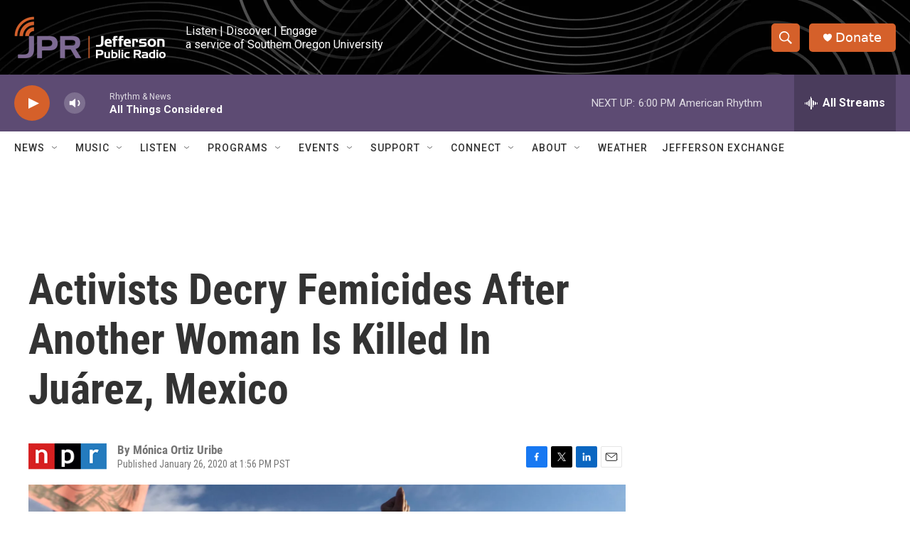

--- FILE ---
content_type: text/html; charset=utf-8
request_url: https://www.google.com/recaptcha/api2/aframe
body_size: 267
content:
<!DOCTYPE HTML><html><head><meta http-equiv="content-type" content="text/html; charset=UTF-8"></head><body><script nonce="Js3T6mTNsEhFrQZilRMM6A">/** Anti-fraud and anti-abuse applications only. See google.com/recaptcha */ try{var clients={'sodar':'https://pagead2.googlesyndication.com/pagead/sodar?'};window.addEventListener("message",function(a){try{if(a.source===window.parent){var b=JSON.parse(a.data);var c=clients[b['id']];if(c){var d=document.createElement('img');d.src=c+b['params']+'&rc='+(localStorage.getItem("rc::a")?sessionStorage.getItem("rc::b"):"");window.document.body.appendChild(d);sessionStorage.setItem("rc::e",parseInt(sessionStorage.getItem("rc::e")||0)+1);localStorage.setItem("rc::h",'1765069748687');}}}catch(b){}});window.parent.postMessage("_grecaptcha_ready", "*");}catch(b){}</script></body></html>